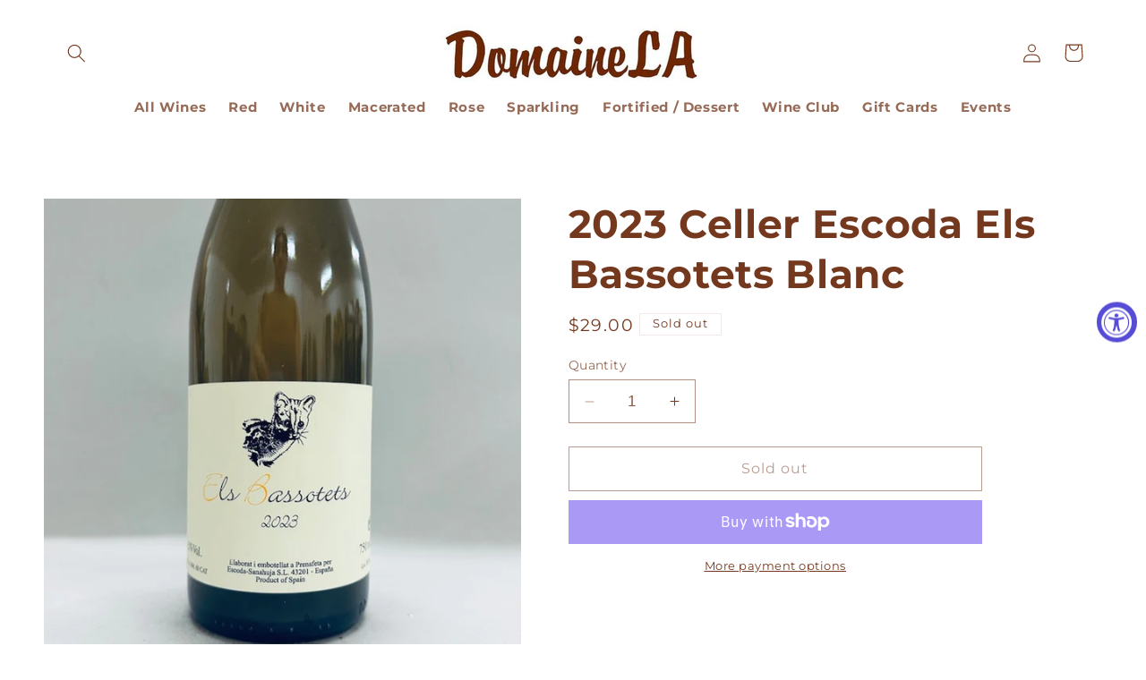

--- FILE ---
content_type: text/javascript; charset=utf-8
request_url: https://domainela.com/products/2022-celler-escoda-els-bassotets-blanc.js
body_size: 13
content:
{"id":9089373143340,"title":"2023 Celler Escoda Els Bassotets Blanc","handle":"2022-celler-escoda-els-bassotets-blanc","description":"","published_at":"2025-09-11T15:53:18-07:00","created_at":"2024-03-12T13:30:33-07:00","vendor":"Percy Selections","type":"Wine","tags":[],"price":2900,"price_min":2900,"price_max":2900,"available":false,"price_varies":false,"compare_at_price":null,"compare_at_price_min":0,"compare_at_price_max":0,"compare_at_price_varies":false,"variants":[{"id":48172375867692,"title":"Default Title","option1":"Default Title","option2":null,"option3":null,"sku":null,"requires_shipping":true,"taxable":true,"featured_image":null,"available":false,"name":"2023 Celler Escoda Els Bassotets Blanc","public_title":null,"options":["Default Title"],"price":2900,"weight":2268,"compare_at_price":null,"inventory_management":"shopify","barcode":"75867692","requires_selling_plan":false,"selling_plan_allocations":[]}],"images":["\/\/cdn.shopify.com\/s\/files\/1\/0797\/3142\/5580\/files\/IMG_8322.jpg?v=1757631199"],"featured_image":"\/\/cdn.shopify.com\/s\/files\/1\/0797\/3142\/5580\/files\/IMG_8322.jpg?v=1757631199","options":[{"name":"Title","position":1,"values":["Default Title"]}],"url":"\/products\/2022-celler-escoda-els-bassotets-blanc","media":[{"alt":null,"id":42337902821676,"position":1,"preview_image":{"aspect_ratio":1.0,"height":640,"width":640,"src":"https:\/\/cdn.shopify.com\/s\/files\/1\/0797\/3142\/5580\/files\/IMG_8322.jpg?v=1757631199"},"aspect_ratio":1.0,"height":640,"media_type":"image","src":"https:\/\/cdn.shopify.com\/s\/files\/1\/0797\/3142\/5580\/files\/IMG_8322.jpg?v=1757631199","width":640}],"requires_selling_plan":false,"selling_plan_groups":[]}